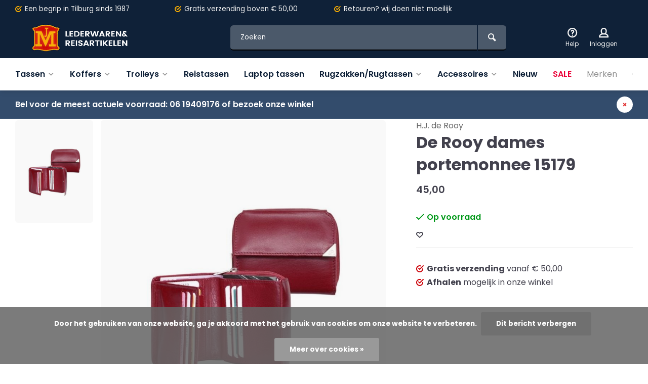

--- FILE ---
content_type: text/html;charset=utf-8
request_url: https://www.jmlederwaren.nl/de-rooy-dames-portemonnee-15179.html
body_size: 11626
content:
<!DOCTYPE html><html lang="nl"><head><meta charset="utf-8"/><!-- [START] 'blocks/head.rain' --><!--

  (c) 2008-2026 Lightspeed Netherlands B.V.
  http://www.lightspeedhq.com
  Generated: 17-01-2026 @ 11:51:31

--><link rel="canonical" href="https://www.jmlederwaren.nl/de-rooy-dames-portemonnee-15179.html"/><link rel="alternate" href="https://www.jmlederwaren.nl/index.rss" type="application/rss+xml" title="Nieuwe producten"/><link href="https://cdn.webshopapp.com/assets/cookielaw.css?2025-02-20" rel="stylesheet" type="text/css"/><meta name="robots" content="noodp,noydir"/><meta property="og:url" content="https://www.jmlederwaren.nl/de-rooy-dames-portemonnee-15179.html?source=facebook"/><meta property="og:site_name" content="JM Lederwaren en Reisartikelen"/><meta property="og:title" content="De Rooy dames portemonnee 15179"/><meta property="og:image" content="https://cdn.webshopapp.com/shops/333731/files/396259695/hj-de-rooy-de-rooy-dames-portemonnee-15179.jpg"/><!--[if lt IE 9]><script src="https://cdn.webshopapp.com/assets/html5shiv.js?2025-02-20"></script><![endif]--><!-- [END] 'blocks/head.rain' --><meta http-equiv="X-UA-Compatible" content="IE=edge" /><title>De Rooy dames portemonnee 15179 - JM Lederwaren en Reisartikelen</title><meta name="description" content=""><meta name="keywords" content="H.J., de, Rooy, De, Rooy, dames, portemonnee, 15179"><meta name="MobileOptimized" content="320"><meta name="HandheldFriendly" content="true"><meta name="viewport" content="width=device-width, initial-scale=1, minimum-scale=1, maximum-scale=1"><meta name="author" content="https://www.webdinge.nl/"><link rel="preload" href="https://fonts.googleapis.com/css2?family=Poppins:wght@700&amp;family=Poppins:wght@400;600;700;800;900&display=swap" as="style"><link rel="preconnect" href="https://fonts.googleapis.com"><link rel="preconnect" href="https://fonts.gstatic.com" crossorigin><link rel="dns-prefetch" href="https://fonts.googleapis.com"><link rel="dns-prefetch" href="https://fonts.gstatic.com" crossorigin><link href='https://fonts.googleapis.com/css2?family=Poppins:wght@700&amp;family=Poppins:wght@400;600;700;800;900&display=swap' rel='stylesheet'><link rel="preconnect" href="//cdn.webshopapp.com/" crossorigin><link rel="dns-prefetch" href="//cdn.webshopapp.com/"><link rel="preload" as="style" href="https://cdn.webshopapp.com/shops/333731/themes/157064/assets/deviant-functions.css?2024031519020020201123231901"><link rel="preload" as="style" href="https://cdn.webshopapp.com/shops/333731/themes/157064/assets/theme-deviant.css?2024031519020020201123231901"><link rel="preload" as="script" href="https://cdn.webshopapp.com/shops/333731/themes/157064/assets/deviant-functions.js?2024031519020020201123231901"><link rel="preload" as="script" href="https://cdn.webshopapp.com/shops/333731/themes/157064/assets/theme-deviant.js?2024031519020020201123231901"><link rel="shortcut icon" href="https://cdn.webshopapp.com/shops/333731/themes/157064/v/1147717/assets/favicon.ico?20220208230322" type="image/x-icon" /><link rel="stylesheet" href="https://cdn.webshopapp.com/shops/333731/themes/157064/assets/deviant-functions.css?2024031519020020201123231901" /><link rel="stylesheet" href="https://cdn.webshopapp.com/shops/333731/themes/157064/assets/theme-deviant.css?2024031519020020201123231901" /><script src="https://cdn.webshopapp.com/shops/333731/themes/157064/assets/jquery-3-5-1-min.js?2024031519020020201123231901"></script><script>
 window.lazySizesConfig = window.lazySizesConfig || {};
 window.lazySizesConfig.lazyClass = 'lazy';
 document.addEventListener('lazybeforeunveil', function(e){
    var bg = e.target.getAttribute('data-bg');
    if(bg){
        e.target.style.backgroundImage = 'url(' + bg + ')';
    }
});
</script><script type="application/ld+json">
{
  "@context": "https://schema.org/",
  "@type": "Organization",
  "url": "https://www.jmlederwaren.nl/",
  "name": "JM Lederwaren en Reisartikelen",
  "legalName": "JM Lederwaren en Reisartikelen",
  "description": "",
  "logo": "https://cdn.webshopapp.com/shops/333731/themes/157064/v/1147075/assets/logo.png?20220208161835",
  "image": "https://cdn.webshopapp.com/shops/333731/themes/157064/assets/banner1.png?2024031519020020201123231901",
  "contactPoint": {
    "@type": "ContactPoint",
    "contactType": "Customer service",
    "telephone": " 013 5366306"
  },
  "address": {
    "@type": "PostalAddress",
    "streetAddress": "Heuvelstraat 114",
    "addressLocality": "Tilburg",
    "addressRegion": "",
    "postalCode": "5038 AH",
    "addressCountry": "Nederland"
  }
}
</script><style>.kiyoh-shop-snippets {	display: none !important;}</style></head><body><!-- Google Tag Manager (noscript) --><noscript><iframe src="https://www.googletagmanager.com/ns.html?id="
height="0" width="0" style="display:none;visibility:hidden"></iframe></noscript><!-- End Google Tag Manager (noscript) --><div class="main-container one-line btn_round"><div id="top"><div class="top container"><div class="carousel"><div class="swiper-container normal" id="carousel65263993" data-sw-items="[3,3,1,1]" data-sw-auto="true"><div class="swiper-wrapper"><div class="usp swiper-slide"><a href="https://www.jmlederwaren.nl/Gratis verzending/" title="Een begrip in Tilburg sinds 1987"><i class="icon-check-circle icon_w_text"></i><span class="usp-text">
                 Een begrip in Tilburg sinds 1987
                 <span class="usp-subtext"></span></span></a></div><div class="usp swiper-slide"><a href="https://www.jmlederwaren.nl/Ruilen, wij doen niet moeilijk/" title="Gratis verzending"><i class="icon-check-circle icon_w_text"></i><span class="usp-text">
                 Gratis verzending
                 <span class="usp-subtext">boven € 50,00</span></span></a></div><div class="usp swiper-slide"><a href="https://www.jmlederwaren.nl/usp3_link/" title="Retouren?"><i class="icon-check-circle icon_w_text"></i><span class="usp-text">
                 Retouren?
                 <span class="usp-subtext">wij doen niet moeilijk</span></span></a></div><div class="usp swiper-slide"><a href="https://www.jmlederwaren.nl/usp4_link/" title="Fysieke winkel in Tilburg"><i class="icon-check-circle icon_w_text"></i><span class="usp-text">
                 Fysieke winkel in Tilburg
                 <span class="usp-subtext"></span></span></a></div></div></div></div><div class="rev_set_wrap"></div></div></div><header id="header" ><div class="inner-head logo_ll"><div class="header flex flex-align-center flex-between container"><div class="logo "><a href="https://www.jmlederwaren.nl/" title="JM Lederwaren en Reisartikelen" ><img src="https://cdn.webshopapp.com/shops/333731/themes/157064/v/1213471/assets/mobile-logo.png?20220316144938" alt="JM Lederwaren en Reisartikelen" width="240" height="60"  class="visible-mobile visible-tablet" /><img src="https://cdn.webshopapp.com/shops/333731/themes/157064/v/1147075/assets/logo.png?20220208161835" alt="JM Lederwaren en Reisartikelen" width="240" height="60"  class="visible-desktop"/></a></div><div class="search search-desk flex1 visible-desktop"><form action="https://www.jmlederwaren.nl/search/" method="get"><div class="clearable-input flex"><input type="text" name="q" class="search-query" autocomplete="off" placeholder="Zoeken" value="" /><span class="clear-search btn-round small hidden-desktop" data-clear-input><i class="icon-remove"></i></span><button type="submit" class="btn"><i class="icon-search"></i></button></div></form><div class="autocomplete dropdown-menu" role="menu"><div class="products container grid grid-6"></div><div class="notfound">Geen producten gevonden</div><div class="more"><a class="banner-btn trans livesearch" href="#">Bekijk alle resultaten <span>(0)</span></a></div></div></div><div class="tools-wrap flex flex-align-center "><div class="tool service"><div class="select-dropdown"><a class="flex flex-column flex-align-center" href="https://www.jmlederwaren.nl/service/"><i class="icon-help"></i><span class="small-lable visible-desktop">Help</span></a></div></div><div class="tool myacc"><div class="select-dropdown"><a class="flex flex-column flex-align-center" data-fancybox="" data-src="#popup-login" data-options='{"touch" : false, "modal" : false}' href="javascript:;"><i class="icon-users"></i><span class="small-lable  visible-desktop">Inloggen</span></a></div></div><div class="tool mini-cart"><div class="select-dropdown"><a href="https://www.jmlederwaren.nl/cart/" class="flex flex-column flex-align-center"><span class="i-wrap"><span class="ccnt">0</span><i class="icon-cart-modern"></i></span><span class="small-lable visible-desktop">Winkelwagen</span></a><div class="dropdown-menu keep-open" role="menu"><div class="pleasewait"><svg width="100px"  height="100px"  xmlns="http://www.w3.org/2000/svg" viewBox="0 0 100 100" preserveAspectRatio="xMidYMid" class="lds-eclipse" style="background: rgba(0, 0, 0, 0) none repeat scroll 0% 0%;"><path ng-attr-d="" ng-attr-fill="" stroke="none" d="M10 50A40 40 0 0 0 90 50A40 42 0 0 1 10 50" fill="#ff5000"><animateTransform attributeName="transform" type="rotate" calcMode="linear" values="0 50 51;360 50 51" keyTimes="0;1" dur="1s" begin="0s" repeatCount="indefinite"></animateTransform></path></svg></div><div class="title">Winkelwagen<span class="close-cart btn-round small visible-mobile visible-tablet"><i class="icon-remove"></i></span></div><div class="widget_content flex flex-column"><div class="item no-products ">U heeft geen artikelen in uw winkelwagen</div></div><div class="cart-info show"><div class="total"><div class="shipc flex flex-align-center flex-between"><span>Bedrag tot gratis verzending:</span><span class="color-green">€500,00</span></div><div class="shipc flex flex-align-center flex-between"><span>Totaal:</span><span class="amount">€0,00</span></div><a href="https://www.jmlederwaren.nl/checkout/" class="btn btn1" title="Bestellen">Bestellen</a><a href="https://www.jmlederwaren.nl/cart/" title="Bewerk winkelmandje" class="view-cart btn btn3">Bewerk winkelmandje</a></div></div></div></div></div></div></div><nav id="menu" class="nav list-inline menu_style2 visible-desktop"><div class="container"><ul class="menu list-inline"><li class="item sub"><a href="https://www.jmlederwaren.nl/tassen/" title="Tassen">Tassen<i class="hidden-tab-ls icon-small-down"></i></a><div class="dropdown-menu mega-menu mm_col_5 "><div class="container flex "><div class="flex flex-wrap men-cont-wrap " style="margin: 0 -15px;"><div class="col flex flex-column"><a class="title" href="https://www.jmlederwaren.nl/tassen/business/" title="Business">Business</a></div><div class="col flex flex-column"><a class="title" href="https://www.jmlederwaren.nl/tassen/damestassen/" title="Damestassen">Damestassen</a><a class="subtitle" href="https://www.jmlederwaren.nl/tassen/damestassen/avondtasjes-clutches/" title="Avondtasjes / clutches ">Avondtasjes / clutches </a><a class="subtitle" href="https://www.jmlederwaren.nl/tassen/damestassen/casual-tassen/" title="Casual tassen">Casual tassen</a><a class="subtitle" href="https://www.jmlederwaren.nl/tassen/damestassen/dokterstassen/" title="Dokterstassen">Dokterstassen</a><a class="subtitle" href="https://www.jmlederwaren.nl/tassen/damestassen/handtassen-shoppers/" title="Handtassen/Shoppers">Handtassen/Shoppers</a><a class="subtitle" href="https://www.jmlederwaren.nl/tassen/damestassen/laptoptassen/" title="Laptoptassen">Laptoptassen</a><a class="subtitle" href="https://www.jmlederwaren.nl/tassen/damestassen/boodschappentassen/" title="Boodschappentassen">Boodschappentassen</a><a class="subtitle" href="https://www.jmlederwaren.nl/tassen/damestassen/heuptassen/" title="Heuptassen">Heuptassen</a><a class="subtitle" href="https://www.jmlederwaren.nl/tassen/damestassen/schoudertassen/" title="Schoudertassen">Schoudertassen</a><a class="subtitle last" href="https://www.jmlederwaren.nl/tassen/damestassen/rugtassen/" title="Rugtassen">Rugtassen</a><a href="https://www.jmlederwaren.nl/tassen/damestassen/" title="Damestassen" class="btn btn3">Bekijk alles</a></div><div class="col flex flex-column"><a class="title" href="https://www.jmlederwaren.nl/tassen/herentassen/" title="Herentassen">Herentassen</a><a class="subtitle" href="https://www.jmlederwaren.nl/tassen/herentassen/casual-tassen/" title="Casual tassen">Casual tassen</a><a class="subtitle" href="https://www.jmlederwaren.nl/tassen/herentassen/reistassen/" title="Reistassen">Reistassen</a><a class="subtitle" href="https://www.jmlederwaren.nl/tassen/herentassen/schoudertassen/" title="Schoudertassen">Schoudertassen</a><a class="subtitle" href="https://www.jmlederwaren.nl/tassen/herentassen/heuptassen/" title="Heuptassen">Heuptassen</a><a class="subtitle" href="https://www.jmlederwaren.nl/tassen/herentassen/rugtassen/" title="Rugtassen">Rugtassen</a><a class="subtitle" href="https://www.jmlederwaren.nl/tassen/herentassen/laptoptassen/" title="Laptoptassen">Laptoptassen</a><a class="subtitle last" href="https://www.jmlederwaren.nl/tassen/herentassen/polstassen/" title="Polstassen">Polstassen</a><a href="https://www.jmlederwaren.nl/tassen/herentassen/" title="Herentassen" class="btn btn3">Bekijk alles</a></div><div class="col flex flex-column"><a class="title" href="https://www.jmlederwaren.nl/tassen/kindertassen/" title="Kindertassen">Kindertassen</a><a class="subtitle" href="https://www.jmlederwaren.nl/tassen/kindertassen/gymtassen/" title="Gymtassen">Gymtassen</a><a class="subtitle last" href="https://www.jmlederwaren.nl/tassen/kindertassen/kinderrugzakken/" title="Kinderrugzakken">Kinderrugzakken</a><a href="https://www.jmlederwaren.nl/tassen/kindertassen/" title="Kindertassen" class="btn btn3">Bekijk alles</a></div><div class="col flex flex-column"><a class="title" href="https://www.jmlederwaren.nl/tassen/schooltassen/" title="Schooltassen">Schooltassen</a><a class="subtitle" href="https://www.jmlederwaren.nl/tassen/schooltassen/school-backpacks/" title="School backpacks">School backpacks</a><a class="subtitle" href="https://www.jmlederwaren.nl/tassen/schooltassen/kindertassen/" title="Kindertassen">Kindertassen</a><a class="subtitle last" href="https://www.jmlederwaren.nl/tassen/schooltassen/gymtassen/" title="Gymtassen">Gymtassen</a><a href="https://www.jmlederwaren.nl/tassen/schooltassen/" title="Schooltassen" class="btn btn3">Bekijk alles</a></div></div><div class="col menu-ext brands"><a class="title" href="" title=""></a><div class="col flex flex-column"></div><a href="https://www.jmlederwaren.nl/tassen/" title="Tassen" class="btn btn1">Bekijk alles</a></div></div></div></li><li class="item sub"><a href="https://www.jmlederwaren.nl/koffers/" title="Koffers">Koffers<i class="hidden-tab-ls icon-small-down"></i></a><div class="dropdown-menu mega-menu mm_col_5 "><div class="container flex "><div class="flex flex-wrap men-cont-wrap " style="margin: 0 -15px;"><div class="col flex flex-column"><a class="title" href="https://www.jmlederwaren.nl/koffers/koffers-voor-op-reis/" title="Koffers voor op reis">Koffers voor op reis</a></div></div><div class="col menu-ext brands"><a class="title" href="" title=""></a><div class="col flex flex-column"></div><a href="https://www.jmlederwaren.nl/koffers/" title="Koffers" class="btn btn1">Bekijk alles</a></div></div></div></li><li class="item sub"><a href="https://www.jmlederwaren.nl/trolleys/" title="Trolleys">Trolleys<i class="hidden-tab-ls icon-small-down"></i></a><div class="dropdown-menu mega-menu mm_col_5 "><div class="container flex "><div class="flex flex-wrap men-cont-wrap " style="margin: 0 -15px;"><div class="col flex flex-column"><a class="title" href="https://www.jmlederwaren.nl/trolleys/rugzak-trolleys/" title="Rugzak trolleys">Rugzak trolleys</a></div><div class="col flex flex-column"><a class="title" href="https://www.jmlederwaren.nl/trolleys/reistrolleys/" title="Reistrolleys">Reistrolleys</a></div><div class="col flex flex-column"><a class="title" href="https://www.jmlederwaren.nl/trolleys/boodschappentrolleys/" title="Boodschappentrolleys">Boodschappentrolleys</a></div></div><div class="col menu-ext brands"><a class="title" href="" title=""></a><div class="col flex flex-column"></div><a href="https://www.jmlederwaren.nl/trolleys/" title="Trolleys" class="btn btn1">Bekijk alles</a></div></div></div></li><li class="item"><a href="https://www.jmlederwaren.nl/reistassen/" title="Reistassen">Reistassen</a></li><li class="item"><a href="https://www.jmlederwaren.nl/laptop-tassen/" title="Laptop tassen">Laptop tassen</a></li><li class="item sub"><a href="https://www.jmlederwaren.nl/rugzakken-rugtassen/" title="Rugzakken/Rugtassen">Rugzakken/Rugtassen<i class="hidden-tab-ls icon-small-down"></i></a><div class="dropdown-menu mega-menu mm_col_5 "><div class="container flex "><div class="flex flex-wrap men-cont-wrap " style="margin: 0 -15px;"><div class="col flex flex-column"><a class="title" href="https://www.jmlederwaren.nl/rugzakken-rugtassen/laptop-rugzakken/" title="Laptop rugzakken">Laptop rugzakken</a></div><div class="col flex flex-column"><a class="title" href="https://www.jmlederwaren.nl/rugzakken-rugtassen/schooltassen/" title="Schooltassen">Schooltassen</a></div></div><div class="col menu-ext brands"><a class="title" href="" title=""></a><div class="col flex flex-column"></div><a href="https://www.jmlederwaren.nl/rugzakken-rugtassen/" title="Rugzakken/Rugtassen" class="btn btn1">Bekijk alles</a></div></div></div></li><li class="item sub"><a href="https://www.jmlederwaren.nl/accessoires/" title="Accessoires">Accessoires<i class="hidden-tab-ls icon-small-down"></i></a><div class="dropdown-menu mega-menu mm_col_5 "><div class="container flex "><div class="flex flex-wrap men-cont-wrap " style="margin: 0 -15px;"><div class="col flex flex-column"><a class="title" href="https://www.jmlederwaren.nl/accessoires/portemonnees/" title="Portemonnees">Portemonnees</a></div><div class="col flex flex-column"><a class="title" href="https://www.jmlederwaren.nl/accessoires/bijouteriedozen/" title="Bijouteriedozen">Bijouteriedozen</a></div><div class="col flex flex-column"><a class="title" href="https://www.jmlederwaren.nl/accessoires/overige-accessoires/" title="Overige accessoires">Overige accessoires</a></div><div class="col flex flex-column"><a class="title" href="https://www.jmlederwaren.nl/accessoires/schrijfmappen-laptopsleeves/" title="Schrijfmappen  / laptopsleeves">Schrijfmappen  / laptopsleeves</a></div><div class="col flex flex-column"><a class="title" href="https://www.jmlederwaren.nl/accessoires/sieradendozen/" title="Sieradendozen">Sieradendozen</a></div><div class="col flex flex-column"><a class="title" href="https://www.jmlederwaren.nl/accessoires/sleuteletuis/" title="Sleuteletuis">Sleuteletuis</a></div><div class="col flex flex-column"><a class="title" href="https://www.jmlederwaren.nl/accessoires/toilettassen/" title="Toilettassen">Toilettassen</a></div><div class="col flex flex-column"><a class="title" href="https://www.jmlederwaren.nl/accessoires/penetuis/" title="Penetuis">Penetuis</a></div><div class="col flex flex-column"><a class="title" href="https://www.jmlederwaren.nl/accessoires/handschoenen/" title="Handschoenen">Handschoenen</a></div><div class="col flex flex-column"><a class="title" href="https://www.jmlederwaren.nl/accessoires/riemen/" title="Riemen">Riemen</a></div><div class="col flex flex-column"><a class="title" href="https://www.jmlederwaren.nl/accessoires/nageletuis/" title="Nageletuis">Nageletuis</a></div><div class="col flex flex-column"><a class="title" href="https://www.jmlederwaren.nl/accessoires/sloten/" title="Sloten">Sloten</a></div><div class="col flex flex-column"><a class="title" href="https://www.jmlederwaren.nl/accessoires/pasjes-credit-card/" title="Pasjes / credit card">Pasjes / credit card</a></div><div class="col flex flex-column"><a class="title" href="https://www.jmlederwaren.nl/accessoires/paspoortetui/" title="Paspoortetui">Paspoortetui</a></div></div><div class="col menu-ext brands"><a class="title" href="" title=""></a><div class="col flex flex-column"></div><a href="https://www.jmlederwaren.nl/accessoires/" title="Accessoires" class="btn btn1">Bekijk alles</a></div></div></div></li><li class="item"><a href="https://www.jmlederwaren.nl/nieuw/" title="Nieuw">Nieuw</a></li><li class="item"><a href="https://www.jmlederwaren.nl/collection/offers/" title="Sale"><span class="nav-label">Sale</span></a></li><li class="item ext"><a href="https://www.jmlederwaren.nl/brands/" title="Merken">Merken</a></li><li class="item ext"><a href="https://www.jmlederwaren.nl/service/about/" title="Over ons">Over ons</a></li></ul></div></nav></div><div class="search ll flex1 visible-mobile visible-tablet search-mob"><div class="mob-men flex flex-align-center"><i class="icon-menu"></i></div><form action="https://www.jmlederwaren.nl/search/" method="get"><div class="clearable-input flex"><input type="text" name="q" class="search-query" autocomplete="off" placeholder="Zoeken" value="" /><span class="clear-search btn-round small hidden-desktop" data-clear-input><i class="icon-remove"></i></span></div></form><div class="autocomplete dropdown-menu" role="menu"><div class="products container grid grid-6"></div><div class="notfound">Geen producten gevonden</div><div class="more"><a class="banner-btn trans livesearch" href="#">Bekijk alle resultaten <span>(0)</span></a></div></div></div></header><aside class="notbar atbottom" style="background:#334c6c;color:#ffffff;"><div class="container flex flex-between flex-align-center"><p class="flex1">
        Bel voor de meest actuele voorraad: 06 19409176 of bezoek onze winkel
              
    </p><i class="icon-remove"></i></div></aside><div class="mobile-add-msg"><div class="inner-msg"><span class="title">Toegevoegd aan winkelwagen</span><div class="item flex flex-align-center"><div class="item-image-container greyed"><img src="" alt="" width="60" height="60" /></div><span class="item-name flex1"></span><span class="item-price-container flex flex-column"><span class="old-price"></span><span class="item-price"></span></span></div><a href="https://www.jmlederwaren.nl/cart/" class="btn btn1" title="Bewerk winkelmandje">Bewerk winkelmandje</a><a href="javascript:;" title="Ga verder met winkelen" class="hide-msg btn btn3">Ga verder met winkelen</a></div></div><script type="application/ld+json">
{
  "@context": "https://schema.org/",
  "@type": "Product",
  "name": "De Rooy dames portemonnee 15179",
  "image": [
        "https://cdn.webshopapp.com/shops/333731/files/396259695/image.jpg"       ],
  "description": "",
  "mpn": "",
  "sku": "",
  "brand": {
    "@type": "Brand",
    "name": "H.J. de Rooy"
  },
    "offers": {
    "@type": "Offer",
    "url": "https://www.jmlederwaren.nl/de-rooy-dames-portemonnee-15179.html",
    "priceCurrency": "EUR",
    "price": "45",
    "itemCondition": "https://schema.org/NewCondition",
    "availability": "https://schema.org/InStock",
    "priceValidUntil": "01/17/2027"
  }}
</script><link href="https://cdn.webshopapp.com/shops/333731/themes/157064/assets/product.css?2024031519020020201123231901" rel="stylesheet" type='text/css' /><script src="https://cdn.webshopapp.com/shops/333731/themes/157064/assets/product.js?2024031519020020201123231901"></script><div class="container"><script type="application/ld+json">
{
"@context": "https://schema.org",
"@type": "BreadcrumbList",
  "itemListElement": [{
    "@type": "ListItem",
    "position": 1,
    "name": "Home",
    "item": "https://www.jmlederwaren.nl/"
  },    {
    "@type": "ListItem",
    "position": 2,
    "name": "De Rooy dames portemonnee 15179",
    "item": "https://www.jmlederwaren.nl/de-rooy-dames-portemonnee-15179.html"
  }     ]
}
</script><div class="breadcrumb-container flex flex-align-center flex-wrap"><a class="go-back" href="javascript: history.go(-1)"><i class="icon-tail-left icon_w_text"></i>Terug</a><a href="https://www.jmlederwaren.nl/de-rooy-dames-portemonnee-15179.html"  class="visible-desktop active">De Rooy dames portemonnee 15179</a></div></div><div class="product-content container flex"><div class="images item small p-carousel  solid "><div class="carousel-wrap flex"><div id="carouselThumb" class="thumb-images swiper-container visible-desktop" data-sw-items="[3,3,3]" data-sw-margin="15" data-sw-vertical="true" data-sw-freemode="true" data-sw-nav="true"><div class="swiper-wrapper"><span class="greyed swiper-slide small rect"><img src="https://cdn.webshopapp.com/shops/333731/files/396259695/hj-de-rooy-de-rooy-dames-portemonnee-15179.jpg" alt="H.J. de Rooy De Rooy dames portemonnee 15179" width="200" height="200" class=" img-responsive"/></span></div><a class="swiper-prev visible-desktop car-btn" id="control1849089086"><i class="icon-tail-up"></i></a><a class="swiper-next visible-desktop car-btn" id="control517268122"><i class="icon-tail-down"></i></a></div><div class="main-images swiper-container" id="carouselMain" data-sw-thumbs="true"><div class="label flex"></div><div class="swiper-wrapper"><div class="swiper-slide"><a href="https://cdn.webshopapp.com/shops/333731/files/396259695/hj-de-rooy-de-rooy-dames-portemonnee-15179.jpg" data-fancybox="gallery" class="greyed"><img data-src="https://cdn.webshopapp.com/shops/333731/files/396259695/640x800x2/hj-de-rooy-de-rooy-dames-portemonnee-15179.jpg" alt="H.J. de Rooy De Rooy dames portemonnee 15179" class="lazy img-responsive" width=640 height=800 /></a></div></div><div class="swiper-pagination" id="page1267405666"></div><div class="swiper-scrollbar" id="scroll2079385713"></div><a class="swiper-prev btn-round visible-desktop" id="control24665652"><i class="icon-tail-left"></i></a><a class="swiper-next btn-round visible-desktop" id="control1476507720"><i class="icon-tail-right"></i></a></div></div></div><div class="meta item"><a href="https://www.jmlederwaren.nl/brands/hj-de-rooy/" class="brand-name">H.J. de Rooy</a><h1 class="title">De Rooy dames portemonnee 15179</h1><div class="item-price-container flex flex-between flex-align-center" 
       	
      ><div class="wrap"><span class="item-price">45,00         
              </span></div></div><form action="https://www.jmlederwaren.nl/cart/add/261503605/" id="product_configure_form" method="post" ><input type="hidden" name="bundle_id" id="product_configure_bundle_id" value=""><div class="product-add  variant_blocks is_listing custom-select" data-product_id="132056301"></div><div class="stock-level"><span class="color-green"><i class="icon-check icon_w_text"></i>Op voorraad      	 </span></div><div class="adding make-sticky flex flex-align-center"><div class="errors"><span class="subtitle">Verplichte velden:</span><ul class="config_errors"></ul></div><div class="quantity-input flex1"><div class="input-wrap is_pp"><a href="javascript:;" class="down quantity-btn " data-way="down">-</a><input type="number" pattern="/d*" name="quantity" value="1" ><a href="javascript:;" class="up quantity-btn " data-way="up">+</a></div></div><button type="submit" class="custom_vars pp_is_add_btn flex2 btn btn1" title="Toevoegen aan winkelwagen"><i class="icon-cart-modern icon_w_text"></i>Toevoegen</button></div></form><div class="action-btns flex flex-align-center"><a href="https://www.jmlederwaren.nl/account/login/" class="login_wishlist" title="Aan verlanglijst toevoegen" data-pid="132056301" data-wid=""><i class="icon-heart"></i></a></div><div class="product-usps"><div class="real prod-usp"><i class="icon-check-circle icon_w_text"></i><strong>Gratis verzending</strong> vanaf € 50,00</div><div class="real prod-usp"><i class="icon-check-circle icon_w_text"></i><strong>Afhalen</strong> mogelijk in onze winkel</div><div class="prod-usp visible-mobile"><i class="icon-check-circle icon_w_text"></i>Een begrip in Tilburg sinds 1987<span class="usp-subtext"></span></div><div class="prod-usp visible-mobile"><i class="icon-check-circle icon_w_text"></i>Gratis verzending<span class="usp-subtext">boven € 50,00</span></div><div class="prod-usp visible-mobile"><i class="icon-check-circle icon_w_text"></i>Retouren?<span class="usp-subtext">wij doen niet moeilijk</span></div><div class="prod-usp visible-mobile"><i class="icon-check-circle icon_w_text"></i>Fysieke winkel in Tilburg<span class="usp-subtext"></span></div></div></div></div><nav class="product-menu visible-desktop"><div class="container flex"><ul class="list-inline flex1"><li><a href="#description" class="goMenu">Product informatie</a></li></ul><div class="secondary_add flex flex-align-center"><img class="lazy" src="https://cdn.webshopapp.com/shops/333731/files/396259695/100x100x2/de-rooy-dames-portemonnee-15179.jpg" alt="De Rooy dames portemonnee 15179" width="100" height="100" /><span class="flex1"><span class="sec-title">De Rooy dames portemonnee 15179</span><div class="pricing"><span class="item-price"><span class="reg_p">45,00</span></span></div></span><button type="submit" class="pp_is_add_btn add_sec btn btn1" title="Toevoegen aan winkelwagen"><i class="icon-cart-modern"></i></button></div></div></nav><div class="product-desc" id="block1"><div class="flex container" ><div class="flex1 col1"><div class="product-block" id="description"><div class="header-title flex flex-column"><span class="subtitle">Beschrijving</span><span class="title">De Rooy dames portemonnee 15179</span></div><div class="codes flex flex-align-center"></div><div class="desc-wrap toggle-content  with-contrast"><p>Deze portemonnee is verkrijgbaar in de kleuren zwart, moro en rood.</p></div></div></div><div class="flex1 col2"><div class="service product-block" id="service"><div class="wrap flex flex-column"><span class="title">Kunnen wij helpen?</span><span class="opening"><span>Klantenservice:<i class="text_w_icon"></i></span><a href="https://www.jmlederwaren.nl/service/" title="Klantenservice"></a></span><div style="position:relative;"><div class="service-block flex flex-align-center"><i class="serv-icon icon-phone"></i><span class="text flex"><span>Bel ons</span><a href="tel: 013 5366306"> 013 5366306</a></span></div><div class="service-block flex flex-align-center"><i class="serv-icon icon-send"></i><span class="text flex"><span>Stuur ons een mail</span><a href="/cdn-cgi/l/email-protection#553c3b333a153f383930313027223427303b7b3b39"><span class="__cf_email__" data-cfemail="5c35323a331c3631303938392e2b3d2e3932723230">[email&#160;protected]</span></a></span></div><img class="serv-block-img lazy" data-src="https://cdn.webshopapp.com/shops/333731/themes/157064/v/1147329/assets/customer-service-image.png?20220208222619" alt="" height="195" /></div></div></div><div class="socials flex flex-align-center menu-toggle"><span class="title">Deel dit product<i class="icon_w_text icon-minimal-down visible-mobile visible-tablet"></i></span><div class="flex toggle"><a onclick="return !window.open(this.href,'De Rooy dames portemonnee 15179', 'width=500,height=500')" href="https://twitter.com/intent/tweet?status=De Rooy dames portemonnee 15179+https://www.jmlederwaren.nl/de-rooy-dames-portemonnee-15179.html" class="btn-round" target="_blank"><i class="icon-twitter"></i></a><a onclick="return !window.open(this.href,'De Rooy dames portemonnee 15179', 'width=500,height=500')" href="https://www.facebook.com/sharer/sharer.php?u=https://www.jmlederwaren.nl/de-rooy-dames-portemonnee-15179.html&title=De Rooy dames portemonnee 15179" class="btn-round" target="_blank"><i class="icon-fb"></i></a><a onclick="return !window.open(this.href,'De Rooy dames portemonnee 15179', 'width=500,height=500')" href="https://pinterest.com/pin/create/button/?media=https://cdn.webshopapp.com/shops/333731/files/396259695/image.jpg&url=https://www.jmlederwaren.nl/de-rooy-dames-portemonnee-15179.html&is_video=false&description=De Rooy dames portemonnee 15179" class="btn-round" target="_blank"><i class="icon-pinterest1"></i></a></div></div></div></div></div><div class="product-desc" id="block2"><div class="container" ></div></div><div class="product-desc" id="block3"><div class="container" ></div></div><div class="related"><div id="recent" class="home-products"><div class="container header flex flex-align-center flex-between"><div class="header-title  flex flex-column"><span class="subtitle">Vergeet deze niet</span><span class="title">Ook interessant...</span></div></div><div class="container"><div class="carousel"><div class="swiper-container normal" id="carousel1959558940"data-sw-items="[4,3.1,1.5]" data-sw-nav="true" data-sw-freemode="true" data-sw-scroll="true"><div class="swiper-wrapper"><div class="item is_grid swiper-slide   with-sec-image flex flex-column" data-handle="https://www.jmlederwaren.nl/de-rooy-dames-portemonnee-15179.html" data-vid="261503605" data-extrainfo="" data-imgor="rect" ><div class="item-image-container small rect"><a class="m-img greyed" href="https://www.jmlederwaren.nl/de-rooy-dames-portemonnee-15179.html" title="H.J. de Rooy De Rooy dames portemonnee 15179"><img src="https://cdn.webshopapp.com/assets/blank.gif?2025-02-20" data-src="https://cdn.webshopapp.com/shops/333731/files/396259695/320x400x2/hj-de-rooy-de-rooy-dames-portemonnee-15179.jpg" alt="H.J. de Rooy De Rooy dames portemonnee 15179" class="lazy" width=320 height=400 /></a><div class="label flex"></div><div class="mob-wishlist"><a href="https://www.jmlederwaren.nl/account/login/" class="login_wishlist btn-round small" title="Aan verlanglijst toevoegen" data-pid="132056301" data-wid=""><i class="icon-heart"></i></a></div></div><div class="item-meta-container flex flex-column flex1"><a class="brand-name" href="https://www.jmlederwaren.nl/de-rooy-dames-portemonnee-15179.html" title="H.J. de Rooy De Rooy dames portemonnee 15179"><h3>H.J. de Rooy</h3></a><a class="item-name" href="https://www.jmlederwaren.nl/de-rooy-dames-portemonnee-15179.html" title="H.J. de Rooy De Rooy dames portemonnee 15179"><h3>De Rooy dames portemonnee 15179</h3></a><div class="item-btn flex flex-align-center flex-between"><div class="item-price-container no-reviews flex flex-column"><span class="item-price">45,00</span></div><div class="action-btns flex flex-align-center flex1"></div></div><div class="product-overlay" ></div></div></div></div></div><div class="swiper-scrollbar" id="scroll1587734919"></div><a class="swiper-prev btn-round visible-desktop" id="control1711663672"><i class="icon-tail-left"></i></a><a class="swiper-next btn-round visible-desktop" id="control2101922802"><i class="icon-tail-right"></i></a></div></div></div></div><footer id="footer"><div class="footer-usps"><div class=" container flex"><div class="usp-car swiper-container normal" id="carousel293965546" data-sw-items="[4,3,2,1]" data-sw-auto="true"><div class="swiper-wrapper"><div class="usp swiper-slide"><a href="https://www.jmlederwaren.nl/Gratis verzending/" title="Een begrip in Tilburg sinds 1987"><i class="icon-check-circle icon_w_text"></i><span class="usp-text">
                 Een begrip in Tilburg sinds 1987
                 <span class="usp-subtext"></span></span></a></div><div class="usp swiper-slide"><a href="https://www.jmlederwaren.nl/Ruilen, wij doen niet moeilijk/" title="Gratis verzending"><i class="icon-check-circle icon_w_text"></i><span class="usp-text">
                 Gratis verzending
                 <span class="usp-subtext">boven € 50,00</span></span></a></div><div class="usp swiper-slide"><a href="https://www.jmlederwaren.nl/usp3_link/" title="Retouren?"><i class="icon-check-circle icon_w_text"></i><span class="usp-text">
                 Retouren?
                 <span class="usp-subtext">wij doen niet moeilijk</span></span></a></div><div class="usp swiper-slide"><a href="https://www.jmlederwaren.nl/usp4_link/" title="Fysieke winkel in Tilburg"><i class="icon-check-circle icon_w_text"></i><span class="usp-text">
                 Fysieke winkel in Tilburg
                 <span class="usp-subtext"></span></span></a></div></div></div></div></div><div class="footer-newsletter"><div class="newslet container"><form id="form-newsletter" action="https://www.jmlederwaren.nl/account/newsletter/" method="post" class="flex flex-align-center"><span class="tagline">JM Lederwaren nieuwsbrief<span class="subline">Abonneer je op onze nieuwsbrief om op de hoogte te blijven.</span></span><input type="hidden" name="key" value="8949545fb8a066a5f8d91dcfc03089f9" /><input type="text" name="email" tabindex="2" placeholder="E-mail adres" class="form-control"/><button type="submit" class="btn btn1">Abonneer</button></form></div></div><div class="footer-service"><div class="container flex"><div class="service"><span class="title">Kunnen wij helpen?</span><span class="opening"><span>Klantenservice:<i class="text_w_icon icon_w_text"></i></span><a href="https://www.jmlederwaren.nl/service/" title="Klantenservice"></a></span><div class="wrap flex flex-wrap"><div class="service-block flex flex-align-center"><i class="serv-icon icon-phone"></i><span class="text"><span>Bel ons</span><a href="tel: 013 5366306"> 013 5366306</a></span></div><div class="service-block flex flex-align-center"><i class="serv-icon icon-send"></i><span class="text"><span>Stuur ons een mail</span><a href="/cdn-cgi/l/email-protection#bcd5d2dad3fcd6d1d0d9d8d9cecbddced9d292d2d0"><span class="__cf_email__" data-cfemail="462f282029062c2b2a23222334312734232868282a">[email&#160;protected]</span></a></span></div></div></div><div class="cust-service flex1 flex flex-column"><span class="title">Klantenservice<i class="icon_w_text icon-minimal-down visible-mobile"></i></span><div class="toggle flex flex-column"><a href="https://www.jmlederwaren.nl/service/general-terms-conditions/" title="Algemene voorwaarden">
                        	Algemene voorwaarden
                      </a><a href="https://www.jmlederwaren.nl/service/disclaimer/" title="Disclaimer">
                        	Disclaimer
                      </a><a href="https://www.jmlederwaren.nl/service/privacy-policy/" title="Privacy verklaring">
                        	Privacy verklaring
                      </a><a href="https://www.jmlederwaren.nl/service/payment-methods/" title="Betaalmethoden">
                        	Betaalmethoden
                      </a><a href="https://www.jmlederwaren.nl/service/shipping-returns/" title="Verzenden &amp; retourneren">
                        	Verzenden &amp; retourneren
                      </a><a href="https://www.jmlederwaren.nl/service/" title="Klantenservice">
                        	Contact
                      </a></div></div><div class="cust-service flex1 flex flex-column"><span class="title">Informatie<i class="icon_w_text icon-minimal-down visible-mobile"></i></span><div class="toggle flex flex-column"><a href="https://www.jmlederwaren.nl/account/" title="Mijn account">Mijn account</a><a href="https://www.jmlederwaren.nl/service/about/" title="Over ons">
              Over ons          	</a></div></div><div class="cust-service flex1 flex flex-column"><span class="title">Categorieën<i class="icon_w_text icon-minimal-down visible-mobile"></i></span><div class="toggle flex flex-column"><a href="https://www.jmlederwaren.nl/tassen/" title="Tassen">Tassen</a><a href="https://www.jmlederwaren.nl/koffers/" title="Koffers">Koffers</a><a href="https://www.jmlederwaren.nl/trolleys/" title="Trolleys">Trolleys</a><a href="https://www.jmlederwaren.nl/reistassen/" title="Reistassen">Reistassen</a><a href="https://www.jmlederwaren.nl/laptop-tassen/" title="Laptop tassen">Laptop tassen</a><a href="https://www.jmlederwaren.nl/brands/" title="Merken">Merken</a></div></div></div></div><div class="footer-company"><div class="container " style=""><div class="flex flex-align-center border-wrap is-image"><div class="adjust comp-img visible-tablet visible-desktop"><img src="https://cdn.webshopapp.com/assets/blank.gif?2025-02-20" data-src="https://cdn.webshopapp.com/shops/333731/themes/157064/v/1147329/assets/customer-service-image.png?20220208222619" alt="JM Lederwaren en Reisartikelen" class="lazy" width="130" height="180" /></div><div class="text addre flex "><i class="icon-pin"></i><div class="text"><a class="flex flex-column" href="https://maps.google.com/?q=Heuvelstraat+114+5038+AH+Tilburg+Nederland" target="_blank"><span>Heuvelstraat 114</span><span>5038 AH, Tilburg</span></a></div></div><div class="text flex flex-column"><span><b>KVK nummer:</b> 18031207</span><span><b>btw-nummer:</b> NL001477196B32</span></div><div class="socials flex1 flex flex-align-center"><div class="text flex flex-align-center"><a href="https://www.facebook.com/jmlederwaren" class="btn-round" title="Facebook" target="_blank" rel="noopener"><i class="icon-fb"></i></a><a href="https://www.instagram.com/jmlederwaren/?hl=nl" class="btn-round" target="_blank" rel="noopener"><i class=" icon-instagram"></i></a></div></div></div></div></div><div class="copyright"><div class="container flex flex-align-center"><div class="flex1">
      © JM Lederwaren en Reisartikelen 
      <span>- Theme made by <a rel="noopener" target="_blank" style="color:#ff6000;" title="Webdinge.nl" href="https://www.webdinge.nl">Webdinge.nl</a></span><a title="Sitemap" href="https://www.jmlederwaren.nl/sitemap/">Sitemap</a></div><div class="payments flex2"><a href="https://www.jmlederwaren.nl/service/payment-methods/" title="Cash"><img src="https://cdn.webshopapp.com/assets/blank.gif?2025-02-20" data-src="https://cdn.webshopapp.com/shops/333731/themes/157064/assets/p-cash.png?2024031519020020201123231901" alt="Cash" width="50" height="30" class="lazy"/></a><a href="https://www.jmlederwaren.nl/service/payment-methods/" title="iDEAL"><img src="https://cdn.webshopapp.com/assets/blank.gif?2025-02-20" data-src="https://cdn.webshopapp.com/shops/333731/themes/157064/assets/p-ideal.png?2024031519020020201123231901" alt="iDEAL" width="50" height="30" class="lazy"/></a><a href="https://www.jmlederwaren.nl/service/payment-methods/" title="PayPal"><img src="https://cdn.webshopapp.com/assets/blank.gif?2025-02-20" data-src="https://cdn.webshopapp.com/shops/333731/themes/157064/assets/p-paypal.png?2024031519020020201123231901" alt="PayPal" width="50" height="30" class="lazy"/></a><a href="https://www.jmlederwaren.nl/service/payment-methods/" title="MasterCard"><img src="https://cdn.webshopapp.com/assets/blank.gif?2025-02-20" data-src="https://cdn.webshopapp.com/shops/333731/themes/157064/assets/p-mastercard.png?2024031519020020201123231901" alt="MasterCard" width="50" height="30" class="lazy"/></a><a href="https://www.jmlederwaren.nl/service/payment-methods/" title="Visa"><img src="https://cdn.webshopapp.com/assets/blank.gif?2025-02-20" data-src="https://cdn.webshopapp.com/shops/333731/themes/157064/assets/p-visa.png?2024031519020020201123231901" alt="Visa" width="50" height="30" class="lazy"/></a><a href="https://www.jmlederwaren.nl/service/payment-methods/" title="Bancontact"><img src="https://cdn.webshopapp.com/assets/blank.gif?2025-02-20" data-src="https://cdn.webshopapp.com/shops/333731/themes/157064/assets/p-mistercash.png?2024031519020020201123231901" alt="Bancontact" width="50" height="30" class="lazy"/></a><a href="https://www.jmlederwaren.nl/service/payment-methods/" title="Maestro"><img src="https://cdn.webshopapp.com/assets/blank.gif?2025-02-20" data-src="https://cdn.webshopapp.com/shops/333731/themes/157064/assets/p-maestro.png?2024031519020020201123231901" alt="Maestro" width="50" height="30" class="lazy"/></a><a href="https://www.jmlederwaren.nl/service/payment-methods/" title="Belfius"><img src="https://cdn.webshopapp.com/assets/blank.gif?2025-02-20" data-src="https://cdn.webshopapp.com/shops/333731/themes/157064/assets/p-belfius.png?2024031519020020201123231901" alt="Belfius" width="50" height="30" class="lazy"/></a><a href="https://www.jmlederwaren.nl/service/payment-methods/" title="KBC"><img src="https://cdn.webshopapp.com/assets/blank.gif?2025-02-20" data-src="https://cdn.webshopapp.com/shops/333731/themes/157064/assets/p-kbc.png?2024031519020020201123231901" alt="KBC" width="50" height="30" class="lazy"/></a><a href="https://www.jmlederwaren.nl/service/payment-methods/" title="Giropay"><img src="https://cdn.webshopapp.com/assets/blank.gif?2025-02-20" data-src="https://cdn.webshopapp.com/shops/333731/themes/157064/assets/p-giropay.png?2024031519020020201123231901" alt="Giropay" width="50" height="30" class="lazy"/></a><a href="https://www.jmlederwaren.nl/service/payment-methods/" title="Bank transfer"><img src="https://cdn.webshopapp.com/assets/blank.gif?2025-02-20" data-src="https://cdn.webshopapp.com/shops/333731/themes/157064/assets/p-banktransfer.png?2024031519020020201123231901" alt="Bank transfer" width="50" height="30" class="lazy"/></a></div></div></div></footer></div><div class="menu--overlay"></div><link rel="stylesheet" href="https://cdn.webshopapp.com/shops/333731/themes/157064/assets/custom.css?2024031519020020201123231901" /><script data-cfasync="false" src="/cdn-cgi/scripts/5c5dd728/cloudflare-static/email-decode.min.js"></script><script src="https://cdn.webshopapp.com/shops/333731/themes/157064/assets/deviant-functions.js?2024031519020020201123231901"></script><script src="https://cdn.webshopapp.com/shops/333731/themes/157064/assets/theme-deviant.js?2024031519020020201123231901"></script><script>
     var ajaxTranslations = {"Online":"Online","Away":"Away","Offline":"Offline","Open chat":"Open chat","Leave a message":"Leave a message","Brands":"Merken","Popular products":"Populaire producten","Newest products":"Nieuwste producten","Products":"Producten","Free":"Gratis","Now opened":"Nu geopend","Visiting hours":"Openingstijden","View product":"Bekijk product","Show":"Toon","Hide":"Verbergen","Total":"Totaal","Add":"Toevoegen","Wishlist":"Verlanglijst","Information":"Informatie","Add to wishlist":"Aan verlanglijst toevoegen","Compare":"Vergelijk","Add to compare":"Toevoegen om te vergelijken","Items":"Artikelen","Related products":"Gerelateerde producten","Article number":"Artikelnummer","Brand":"Merk","Availability":"Beschikbaarheid","Delivery time":"Levertijd","In stock":"Op voorraad","Out of stock":"Niet op voorraad","Sale":"Sale","Quick shop":"Quick shop","Edit":"Bewerken","Checkout":"Bestellen","Unit price":"Stukprijs","Make a choice":"Maak een keuze","reviews":"reviews","Qty":"Aantal","More info":"Meer info","Continue shopping":"Ga verder met winkelen","This article has been added to your cart":"This article has been added to your cart","has been added to your shopping cart":"is toegevoegd aan uw winkelwagen","Delete":"Verwijderen","Reviews":"Reviews","Read more":"Lees meer","Read less":"Lees minder","Discount":"Korting","Save":"Opslaan","Description":"Beschrijving","Your cart is empty":"Uw winkelwagen is leeg","Year":"Jaar","Month":"Maand","Day":"Dag","Hour":"Hour","Minute":"Minute","Days":"Dagen","Hours":"Uur","Minutes":"Minuten","Seconds":"Seconden","Select":"Kiezen","Search":"Zoeken","Show more":"Toon meer","Show less":"Toon minder","Deal expired":"Actie verlopen","Open":"Open","Closed":"Gesloten","Next":"Volgende","Previous":"Vorige","View cart":"Bekijk winkelwagen","Live chat":"Live chat","":""},
    cust_serv_today = '10.30 –17.00',
      	shop_locale = 'nl-NL',
      		searchUrl = 'https://www.jmlederwaren.nl/search/',
         compareUrl = 'https://www.jmlederwaren.nl/compare/',
            shopUrl = 'https://www.jmlederwaren.nl/',
shop_domains_assets = 'https://cdn.webshopapp.com/shops/333731/themes/157064/assets/', 
         dom_static = 'https://static.webshopapp.com/shops/333731/',
       second_image = '1',
          shop_curr = '€',
          hide_curr = true,
          			b2b = '',
   headlines_height = 500,
setting_hide_review_stars = '1',
   show_stock_level = '0',
             strict = '',
         img_greyed = '1',
     hide_brandname = '0',
            img_reg = '320x400',
            img_dim = 'x2',
         img_border = 'small rect',
     		wishlistUrl = 'https://www.jmlederwaren.nl/account/wishlist/?format=json',
        		account = false;
                useMegaMenu = 'brands';
               customerService('10.30 –17.00', '6')
        var hide_prices = false
     </script><!-- [START] 'blocks/body.rain' --><script>
(function () {
  var s = document.createElement('script');
  s.type = 'text/javascript';
  s.async = true;
  s.src = 'https://www.jmlederwaren.nl/services/stats/pageview.js?product=132056301&hash=0468';
  ( document.getElementsByTagName('head')[0] || document.getElementsByTagName('body')[0] ).appendChild(s);
})();
</script><div class="wsa-cookielaw">
      Door het gebruiken van onze website, ga je akkoord met het gebruik van cookies om onze website te verbeteren.
    <a href="https://www.jmlederwaren.nl/cookielaw/optIn/" class="wsa-cookielaw-button wsa-cookielaw-button-green" rel="nofollow" title="Dit bericht verbergen">Dit bericht verbergen</a><a href="https://www.jmlederwaren.nl/service/privacy-policy/" class="wsa-cookielaw-link" rel="nofollow" title="Meer over cookies">Meer over cookies &raquo;</a></div><!-- [END] 'blocks/body.rain' --><div id="popup-login" class="wd-popup" style="display:none;"><div class="popup-inner flex flex-column"><div class="title">Inloggen</div><form action="https://www.jmlederwaren.nl/account/loginPost/" method="post" id="form_login_1918687205"><input name="key" value="8949545fb8a066a5f8d91dcfc03089f9" type="hidden"><input name="type" value="login" type="hidden"><input name="email" placeholder="E-mail" type="text" autocomplete="off"><div class="pass"><input name="password" placeholder="Wachtwoord" type="password" autocomplete="off" id="togglePass"><button class="show_pass" type="button">Toon</button></div><a href="#" onclick="$('#form_login_1918687205').submit();" title="Inloggen" class="btn btn1">Inloggen</a><a class="btn btn3" href="https://www.jmlederwaren.nl/account/register/">Account aanmaken</a><a class="f-pass" href="https://www.jmlederwaren.nl/account/password/" title="Wachtwoord vergeten?">Wachtwoord vergeten?</a></form></div></div><link rel="stylesheet" href="https://cdn.webshopapp.com/shops/333731/themes/157064/assets/webdinge-quickshop.css?2024031519020020201123231901" media="print" onload="this.media='all'; this.onload=null;"><script src="https://cdn.webshopapp.com/shops/333731/themes/157064/assets/webdinge-quickshop.js?2024031519020020201123231901" async></script><link rel="stylesheet" href="https://cdn.webshopapp.com/shops/333731/themes/157064/assets/jquery-fancybox-min.css?2024031519020020201123231901" media="print" onload="this.media='all'; this.onload=null;" /><script src="https://cdn.webshopapp.com/shops/333731/themes/157064/assets/jquery-fancybox-min.js?2024031519020020201123231901" defer></script><script src="https://cdn.webshopapp.com/shops/333731/themes/157064/assets/swiper-min.js?2024031519020020201123231901" defer></script><div class="mob-men-slide visible-mobile visible-tablet"><div class="rel_fix"><div class="sideMenu"><div class="section-title flex flex-align-center flex-between"><span class="title flex1">Categorieën</span><a class="close btn-round small" href="#" data-slide="close"><i class="icon-remove"></i></a></div><a href="https://www.jmlederwaren.nl/tassen/" title="Tassen" class="nav-item is-cat  has-children flex flex-align-center flex-between">Tassen<i class="icon-small-right" data-slide="forward"></i></a><div class="subsection section-content"><div class="section-title flex flex-align-center flex-between"><span class="title flex1">Tassen</span><a class="close btn-round small" href="#" data-slide="close"><i class="icon-remove"></i></a></div><a href="#" data-slide="back" class="go-back flex flex-align-center"><i class="icon-tail-left icon_w_text"></i>Terug naar categorieën</a><a href="https://www.jmlederwaren.nl/tassen/business/" title="Business" class="nav-item is-cat   flex flex-align-center flex-between">Business</a><a href="https://www.jmlederwaren.nl/tassen/damestassen/" title="Damestassen" class="nav-item is-cat  has-children flex flex-align-center flex-between">Damestassen<i class="icon-small-right" data-slide="forward"></i></a><div class="subsection section-content"><div class="section-title flex flex-align-center flex-between"><span class="title flex1">Damestassen</span><a class="close btn-round small" href="#" data-slide="close"><i class="icon-remove"></i></a></div><a href="#" data-slide="back" class="go-back flex flex-align-center"><i class="icon-tail-left icon_w_text"></i>Terug naar tassen</a><a href="https://www.jmlederwaren.nl/tassen/damestassen/avondtasjes-clutches/" title="Avondtasjes / clutches " class="nav-item is-cat   flex flex-align-center flex-between">Avondtasjes / clutches </a><a href="https://www.jmlederwaren.nl/tassen/damestassen/casual-tassen/" title="Casual tassen" class="nav-item is-cat   flex flex-align-center flex-between">Casual tassen</a><a href="https://www.jmlederwaren.nl/tassen/damestassen/dokterstassen/" title="Dokterstassen" class="nav-item is-cat   flex flex-align-center flex-between">Dokterstassen</a><a href="https://www.jmlederwaren.nl/tassen/damestassen/handtassen-shoppers/" title="Handtassen/Shoppers" class="nav-item is-cat   flex flex-align-center flex-between">Handtassen/Shoppers</a><a href="https://www.jmlederwaren.nl/tassen/damestassen/laptoptassen/" title="Laptoptassen" class="nav-item is-cat   flex flex-align-center flex-between">Laptoptassen</a><a href="https://www.jmlederwaren.nl/tassen/damestassen/boodschappentassen/" title="Boodschappentassen" class="nav-item is-cat   flex flex-align-center flex-between">Boodschappentassen</a><a href="https://www.jmlederwaren.nl/tassen/damestassen/heuptassen/" title="Heuptassen" class="nav-item is-cat   flex flex-align-center flex-between">Heuptassen</a><a href="https://www.jmlederwaren.nl/tassen/damestassen/schoudertassen/" title="Schoudertassen" class="nav-item is-cat   flex flex-align-center flex-between">Schoudertassen</a><a href="https://www.jmlederwaren.nl/tassen/damestassen/rugtassen/" title="Rugtassen" class="nav-item is-cat   flex flex-align-center flex-between">Rugtassen</a></div><a href="https://www.jmlederwaren.nl/tassen/herentassen/" title="Herentassen" class="nav-item is-cat  has-children flex flex-align-center flex-between">Herentassen<i class="icon-small-right" data-slide="forward"></i></a><div class="subsection section-content"><div class="section-title flex flex-align-center flex-between"><span class="title flex1">Herentassen</span><a class="close btn-round small" href="#" data-slide="close"><i class="icon-remove"></i></a></div><a href="#" data-slide="back" class="go-back flex flex-align-center"><i class="icon-tail-left icon_w_text"></i>Terug naar damestassen</a><a href="https://www.jmlederwaren.nl/tassen/herentassen/casual-tassen/" title="Casual tassen" class="nav-item is-cat   flex flex-align-center flex-between">Casual tassen</a><a href="https://www.jmlederwaren.nl/tassen/herentassen/reistassen/" title="Reistassen" class="nav-item is-cat   flex flex-align-center flex-between">Reistassen</a><a href="https://www.jmlederwaren.nl/tassen/herentassen/schoudertassen/" title="Schoudertassen" class="nav-item is-cat   flex flex-align-center flex-between">Schoudertassen</a><a href="https://www.jmlederwaren.nl/tassen/herentassen/heuptassen/" title="Heuptassen" class="nav-item is-cat   flex flex-align-center flex-between">Heuptassen</a><a href="https://www.jmlederwaren.nl/tassen/herentassen/rugtassen/" title="Rugtassen" class="nav-item is-cat   flex flex-align-center flex-between">Rugtassen</a><a href="https://www.jmlederwaren.nl/tassen/herentassen/laptoptassen/" title="Laptoptassen" class="nav-item is-cat   flex flex-align-center flex-between">Laptoptassen</a><a href="https://www.jmlederwaren.nl/tassen/herentassen/polstassen/" title="Polstassen" class="nav-item is-cat   flex flex-align-center flex-between">Polstassen</a></div><a href="https://www.jmlederwaren.nl/tassen/kindertassen/" title="Kindertassen" class="nav-item is-cat  has-children flex flex-align-center flex-between">Kindertassen<i class="icon-small-right" data-slide="forward"></i></a><div class="subsection section-content"><div class="section-title flex flex-align-center flex-between"><span class="title flex1">Kindertassen</span><a class="close btn-round small" href="#" data-slide="close"><i class="icon-remove"></i></a></div><a href="#" data-slide="back" class="go-back flex flex-align-center"><i class="icon-tail-left icon_w_text"></i>Terug naar herentassen</a><a href="https://www.jmlederwaren.nl/tassen/kindertassen/gymtassen/" title="Gymtassen" class="nav-item is-cat   flex flex-align-center flex-between">Gymtassen</a><a href="https://www.jmlederwaren.nl/tassen/kindertassen/kinderrugzakken/" title="Kinderrugzakken" class="nav-item is-cat   flex flex-align-center flex-between">Kinderrugzakken</a></div><a href="https://www.jmlederwaren.nl/tassen/schooltassen/" title="Schooltassen" class="nav-item is-cat  has-children flex flex-align-center flex-between">Schooltassen<i class="icon-small-right" data-slide="forward"></i></a><div class="subsection section-content"><div class="section-title flex flex-align-center flex-between"><span class="title flex1">Schooltassen</span><a class="close btn-round small" href="#" data-slide="close"><i class="icon-remove"></i></a></div><a href="#" data-slide="back" class="go-back flex flex-align-center"><i class="icon-tail-left icon_w_text"></i>Terug naar kindertassen</a><a href="https://www.jmlederwaren.nl/tassen/schooltassen/school-backpacks/" title="School backpacks" class="nav-item is-cat   flex flex-align-center flex-between">School backpacks</a><a href="https://www.jmlederwaren.nl/tassen/schooltassen/kindertassen/" title="Kindertassen" class="nav-item is-cat   flex flex-align-center flex-between">Kindertassen</a><a href="https://www.jmlederwaren.nl/tassen/schooltassen/gymtassen/" title="Gymtassen" class="nav-item is-cat   flex flex-align-center flex-between">Gymtassen</a></div></div><a href="https://www.jmlederwaren.nl/koffers/" title="Koffers" class="nav-item is-cat  has-children flex flex-align-center flex-between">Koffers<i class="icon-small-right" data-slide="forward"></i></a><div class="subsection section-content"><div class="section-title flex flex-align-center flex-between"><span class="title flex1">Koffers</span><a class="close btn-round small" href="#" data-slide="close"><i class="icon-remove"></i></a></div><a href="#" data-slide="back" class="go-back flex flex-align-center"><i class="icon-tail-left icon_w_text"></i>Terug naar categorieën</a><a href="https://www.jmlederwaren.nl/koffers/koffers-voor-op-reis/" title="Koffers voor op reis" class="nav-item is-cat   flex flex-align-center flex-between">Koffers voor op reis</a></div><a href="https://www.jmlederwaren.nl/trolleys/" title="Trolleys" class="nav-item is-cat  has-children flex flex-align-center flex-between">Trolleys<i class="icon-small-right" data-slide="forward"></i></a><div class="subsection section-content"><div class="section-title flex flex-align-center flex-between"><span class="title flex1">Trolleys</span><a class="close btn-round small" href="#" data-slide="close"><i class="icon-remove"></i></a></div><a href="#" data-slide="back" class="go-back flex flex-align-center"><i class="icon-tail-left icon_w_text"></i>Terug naar categorieën</a><a href="https://www.jmlederwaren.nl/trolleys/rugzak-trolleys/" title="Rugzak trolleys" class="nav-item is-cat   flex flex-align-center flex-between">Rugzak trolleys</a><a href="https://www.jmlederwaren.nl/trolleys/reistrolleys/" title="Reistrolleys" class="nav-item is-cat   flex flex-align-center flex-between">Reistrolleys</a><a href="https://www.jmlederwaren.nl/trolleys/boodschappentrolleys/" title="Boodschappentrolleys" class="nav-item is-cat   flex flex-align-center flex-between">Boodschappentrolleys</a></div><a href="https://www.jmlederwaren.nl/reistassen/" title="Reistassen" class="nav-item is-cat   flex flex-align-center flex-between">Reistassen</a><a href="https://www.jmlederwaren.nl/laptop-tassen/" title="Laptop tassen" class="nav-item is-cat   flex flex-align-center flex-between">Laptop tassen</a><a href="https://www.jmlederwaren.nl/rugzakken-rugtassen/" title="Rugzakken/Rugtassen" class="nav-item is-cat  has-children flex flex-align-center flex-between">Rugzakken/Rugtassen<i class="icon-small-right" data-slide="forward"></i></a><div class="subsection section-content"><div class="section-title flex flex-align-center flex-between"><span class="title flex1">Rugzakken/Rugtassen</span><a class="close btn-round small" href="#" data-slide="close"><i class="icon-remove"></i></a></div><a href="#" data-slide="back" class="go-back flex flex-align-center"><i class="icon-tail-left icon_w_text"></i>Terug naar categorieën</a><a href="https://www.jmlederwaren.nl/rugzakken-rugtassen/laptop-rugzakken/" title="Laptop rugzakken" class="nav-item is-cat   flex flex-align-center flex-between">Laptop rugzakken</a><a href="https://www.jmlederwaren.nl/rugzakken-rugtassen/schooltassen/" title="Schooltassen" class="nav-item is-cat   flex flex-align-center flex-between">Schooltassen</a></div><a href="https://www.jmlederwaren.nl/accessoires/" title="Accessoires" class="nav-item is-cat  has-children flex flex-align-center flex-between">Accessoires<i class="icon-small-right" data-slide="forward"></i></a><div class="subsection section-content"><div class="section-title flex flex-align-center flex-between"><span class="title flex1">Accessoires</span><a class="close btn-round small" href="#" data-slide="close"><i class="icon-remove"></i></a></div><a href="#" data-slide="back" class="go-back flex flex-align-center"><i class="icon-tail-left icon_w_text"></i>Terug naar categorieën</a><a href="https://www.jmlederwaren.nl/accessoires/portemonnees/" title="Portemonnees" class="nav-item is-cat   flex flex-align-center flex-between">Portemonnees</a><a href="https://www.jmlederwaren.nl/accessoires/bijouteriedozen/" title="Bijouteriedozen" class="nav-item is-cat   flex flex-align-center flex-between">Bijouteriedozen</a><a href="https://www.jmlederwaren.nl/accessoires/overige-accessoires/" title="Overige accessoires" class="nav-item is-cat   flex flex-align-center flex-between">Overige accessoires</a><a href="https://www.jmlederwaren.nl/accessoires/schrijfmappen-laptopsleeves/" title="Schrijfmappen  / laptopsleeves" class="nav-item is-cat   flex flex-align-center flex-between">Schrijfmappen  / laptopsleeves</a><a href="https://www.jmlederwaren.nl/accessoires/sieradendozen/" title="Sieradendozen" class="nav-item is-cat   flex flex-align-center flex-between">Sieradendozen</a><a href="https://www.jmlederwaren.nl/accessoires/sleuteletuis/" title="Sleuteletuis" class="nav-item is-cat   flex flex-align-center flex-between">Sleuteletuis</a><a href="https://www.jmlederwaren.nl/accessoires/toilettassen/" title="Toilettassen" class="nav-item is-cat   flex flex-align-center flex-between">Toilettassen</a><a href="https://www.jmlederwaren.nl/accessoires/penetuis/" title="Penetuis" class="nav-item is-cat   flex flex-align-center flex-between">Penetuis</a><a href="https://www.jmlederwaren.nl/accessoires/handschoenen/" title="Handschoenen" class="nav-item is-cat   flex flex-align-center flex-between">Handschoenen</a><a href="https://www.jmlederwaren.nl/accessoires/riemen/" title="Riemen" class="nav-item is-cat   flex flex-align-center flex-between">Riemen</a><a href="https://www.jmlederwaren.nl/accessoires/nageletuis/" title="Nageletuis" class="nav-item is-cat   flex flex-align-center flex-between">Nageletuis</a><a href="https://www.jmlederwaren.nl/accessoires/sloten/" title="Sloten" class="nav-item is-cat   flex flex-align-center flex-between">Sloten</a><a href="https://www.jmlederwaren.nl/accessoires/pasjes-credit-card/" title="Pasjes / credit card" class="nav-item is-cat   flex flex-align-center flex-between">Pasjes / credit card</a><a href="https://www.jmlederwaren.nl/accessoires/paspoortetui/" title="Paspoortetui" class="nav-item is-cat   flex flex-align-center flex-between">Paspoortetui</a></div><a href="https://www.jmlederwaren.nl/nieuw/" title="Nieuw" class="nav-item is-cat   flex flex-align-center flex-between">Nieuw</a><a class="nav-item flex flex-align-center" href="https://www.jmlederwaren.nl/collection/offers/" title="Sale"><span class="nav-label">Sale</span></a><a class="nav-item flex ext flex-align-center" href="https://www.jmlederwaren.nl/brands/" title="Merken">Merken</a><a class="nav-item flex ext flex-align-center" href="https://www.jmlederwaren.nl/service/about/" title="Over ons">Over ons</a><a class="nav-item ext flex flex-align-center" href="https://www.jmlederwaren.nl/service/" title="Klantenservice">Klantenservice</a><a class="nav-item ext flex flex-align-center" href="https://www.jmlederwaren.nl/account/" title="Mijn account">Mijn account</a></div></div></div><aside class="mobile-menu-side mob-acc-menu visible-mobile visible-tablet" data-menu="account"><div class="widget textpage welcome"><div class="title">Welkom </div></div><div class="inner"><div class="widget textpage"><div class="title">Mijn account</div><ul class="links"><li><a href="https://www.jmlederwaren.nl/account/">Account-dashboard</a></li><li><a href="https://www.jmlederwaren.nl/account/information/">Account informatie</a></li><li><a href="https://www.jmlederwaren.nl/account/billing/">Factuuradres</a></li><li><a href="https://www.jmlederwaren.nl/account/shipping/">Afleveradres</a></li><li><a href="https://www.jmlederwaren.nl/account/orders/">Mijn bestellingen</a></li><li><a href="https://www.jmlederwaren.nl/cart/">Mijn winkelwagen</a></li><li><a href="https://www.jmlederwaren.nl/account/newsletters/">Nieuwsbrieven</a></li><li><a href="https://www.jmlederwaren.nl/account/logout/">Afmelden</a></li></ul></div></div></aside><style>
    /* cookie law */

   body{margin-top:0!important;}
.wsa-cookielaw {
	top: auto;
	height: auto;
	font-size: .85em;
	line-height: inherit;
	color: #fff;
	background: rgba(100,100,100,.85);
	border-bottom: 0;
	bottom: 0;
	font-family: inherit;
  white-space: normal;
}
  .wsa-cookielaw-button, .wsa-cookielaw-button-green, .wsa-cookielaw-button-green:hover, .wsa-cookielaw-button-orange, .wsa-cookielaw-button-orange:hover, .wsa-cookielaw-button-red, .wsa-cookielaw-button-red:hover, .wsa-cookielaw-button:hover, .wsa-cookielaw-link {
    background: #707070;
    border: none;
    border-radius: 3px;
    padding: 13px 30px;
    line-height: normal;
    text-shadow: none;
    height: auto;
    margin: 5px;
    color: #fff;
  }
    .wsa-cookielaw-link, .wsa-cookielaw-link:hover {
	color: unset;
	margin: 0 0 0 10px;
	padding: 13px 30px;
	background: #999;
}
  </style></body></html>

--- FILE ---
content_type: text/javascript;charset=utf-8
request_url: https://www.jmlederwaren.nl/services/stats/pageview.js?product=132056301&hash=0468
body_size: -414
content:
// SEOshop 17-01-2026 11:51:32